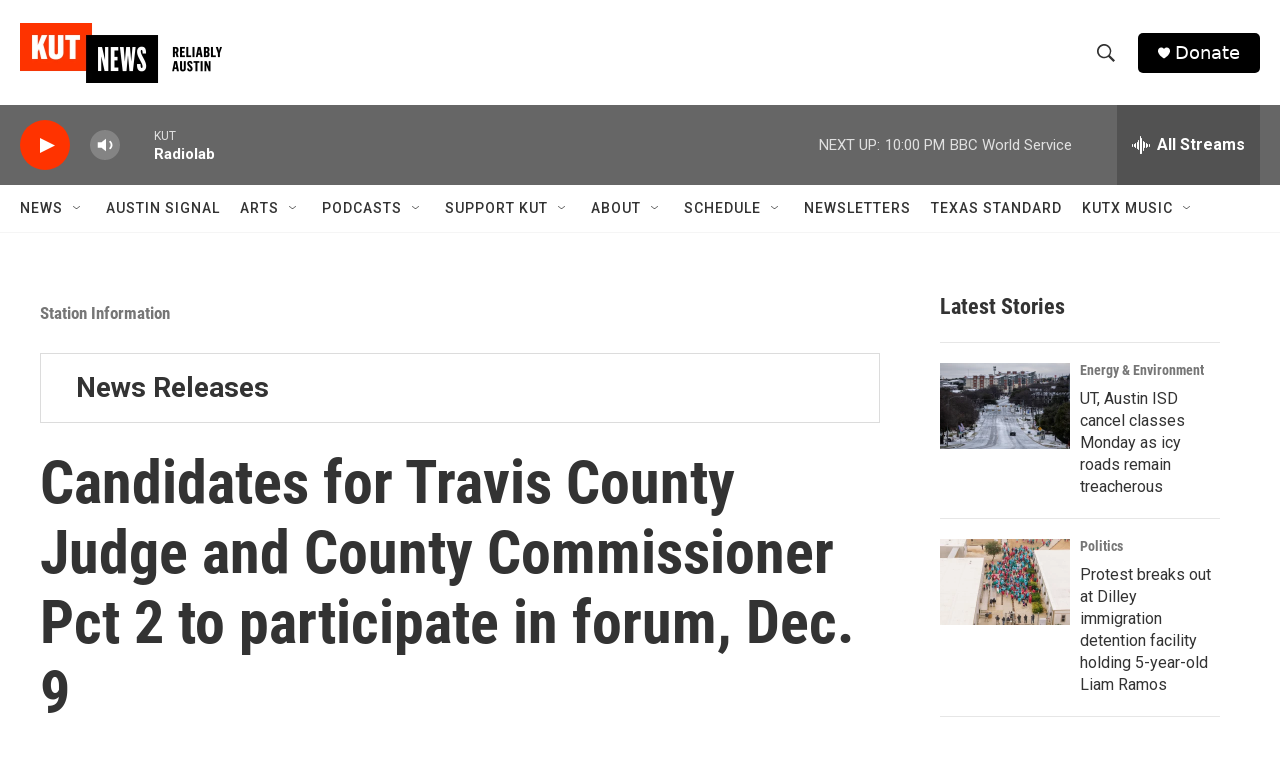

--- FILE ---
content_type: text/html; charset=utf-8
request_url: https://www.google.com/recaptcha/api2/aframe
body_size: 267
content:
<!DOCTYPE HTML><html><head><meta http-equiv="content-type" content="text/html; charset=UTF-8"></head><body><script nonce="bThLODsxJToPPio5Lj6ZdQ">/** Anti-fraud and anti-abuse applications only. See google.com/recaptcha */ try{var clients={'sodar':'https://pagead2.googlesyndication.com/pagead/sodar?'};window.addEventListener("message",function(a){try{if(a.source===window.parent){var b=JSON.parse(a.data);var c=clients[b['id']];if(c){var d=document.createElement('img');d.src=c+b['params']+'&rc='+(localStorage.getItem("rc::a")?sessionStorage.getItem("rc::b"):"");window.document.body.appendChild(d);sessionStorage.setItem("rc::e",parseInt(sessionStorage.getItem("rc::e")||0)+1);localStorage.setItem("rc::h",'1769397178605');}}}catch(b){}});window.parent.postMessage("_grecaptcha_ready", "*");}catch(b){}</script></body></html>